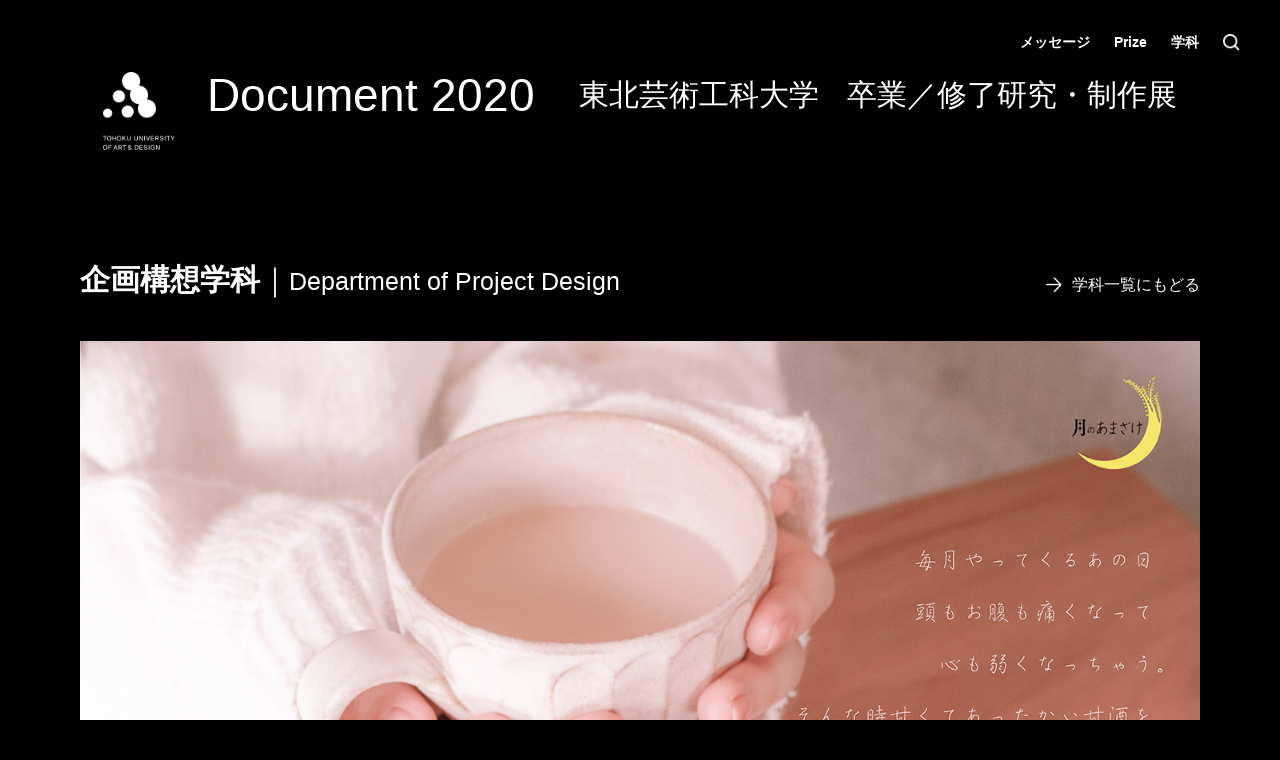

--- FILE ---
content_type: text/html; charset=UTF-8
request_url: https://www.tuad.ac.jp/g_document/works/2020/1056/
body_size: 20476
content:
<!DOCTYPE html>
<html lang="ja">
<!-- InstanceBegin template="/Templates/base.dwt" codeOutsideHTMLIsLocked="false" -->
<head>
<meta charset="utf-8">
<!-- InstanceBeginEditable name="doctitle" -->
<title>佐藤香織｜東北芸術工科大学　卒業／修了研究・制作展</title>
<!-- InstanceEndEditable -->
<meta name="Keywords" content="東北芸術工科大学,卒業／修了研究・制作展" />
<meta name="description" content="東北芸術工科大学　卒業／修了研究・制作展" />
<meta http-equiv="X-UA-Compatible" content="IE=edge"/>
<meta name="viewport" content="width=device-width, initial-scale=1"/>
<meta name="format-detection" content="telephone=no">
<meta name='robots' content='max-image-preview:large' />
	<style>img:is([sizes="auto" i], [sizes^="auto," i]) { contain-intrinsic-size: 3000px 1500px }</style>
	<link rel='stylesheet' id='slick_css-css' href='https://www.tuad.ac.jp/g_document/wp-content/themes/tuad_gdoc/js/slick/slick.css' type='text/css' media='all' />
<link rel='stylesheet' id='slick-theme_css-css' href='https://www.tuad.ac.jp/g_document/wp-content/themes/tuad_gdoc/js/slick/slick-theme.css' type='text/css' media='all' />
<link rel='stylesheet' id='wp-block-library-css' href='https://www.tuad.ac.jp/g_document/wp-includes/css/dist/block-library/style.min.css' type='text/css' media='all' />
<link rel='stylesheet' id='bpmidashi-bp-midashi-block-css' href='https://www.tuad.ac.jp/g_document/wp-content/plugins/bp-midashi/build/style-index.css' type='text/css' media='all' />
<link rel='stylesheet' id='bpslideshowchild-bp-slideshow-child-block-css' href='https://www.tuad.ac.jp/g_document/wp-content/plugins/bp-slideshow-child/build/style-index.css' type='text/css' media='all' />
<link rel='stylesheet' id='bpslideshow-bp-slideshow-block-css' href='https://www.tuad.ac.jp/g_document/wp-content/plugins/bp-slideshow/build/style-index.css' type='text/css' media='all' />
<link rel='stylesheet' id='tuadindexwrap-tuad-index-wrap-block-css' href='https://www.tuad.ac.jp/g_document/wp-content/plugins/tuad-index-wrap/build/style-index.css' type='text/css' media='all' />
<link rel='stylesheet' id='tuadnavchild-tuad-nav-child-block-css' href='https://www.tuad.ac.jp/g_document/wp-content/plugins/tuad-nav-child/build/style-index.css' type='text/css' media='all' />
<link rel='stylesheet' id='tuadnav-tuad-nav-block-css' href='https://www.tuad.ac.jp/g_document/wp-content/plugins/tuad-nav/build/style-index.css' type='text/css' media='all' />
<link rel='stylesheet' id='tuadshowcaseblock-tuad-show-case-block-block-css' href='https://www.tuad.ac.jp/g_document/wp-content/plugins/tuad-show-case-block/build/style-index.css' type='text/css' media='all' />
<link rel='stylesheet' id='tuadshowcaselist-tuad-show-case-list-block-css' href='https://www.tuad.ac.jp/g_document/wp-content/plugins/tuad-show-case-list/build/style-index.css' type='text/css' media='all' />
<style id='classic-theme-styles-inline-css' type='text/css'>
/*! This file is auto-generated */
.wp-block-button__link{color:#fff;background-color:#32373c;border-radius:9999px;box-shadow:none;text-decoration:none;padding:calc(.667em + 2px) calc(1.333em + 2px);font-size:1.125em}.wp-block-file__button{background:#32373c;color:#fff;text-decoration:none}
</style>
<style id='global-styles-inline-css' type='text/css'>
:root{--wp--preset--aspect-ratio--square: 1;--wp--preset--aspect-ratio--4-3: 4/3;--wp--preset--aspect-ratio--3-4: 3/4;--wp--preset--aspect-ratio--3-2: 3/2;--wp--preset--aspect-ratio--2-3: 2/3;--wp--preset--aspect-ratio--16-9: 16/9;--wp--preset--aspect-ratio--9-16: 9/16;--wp--preset--color--black: #000000;--wp--preset--color--cyan-bluish-gray: #abb8c3;--wp--preset--color--white: #ffffff;--wp--preset--color--pale-pink: #f78da7;--wp--preset--color--vivid-red: #cf2e2e;--wp--preset--color--luminous-vivid-orange: #ff6900;--wp--preset--color--luminous-vivid-amber: #fcb900;--wp--preset--color--light-green-cyan: #7bdcb5;--wp--preset--color--vivid-green-cyan: #00d084;--wp--preset--color--pale-cyan-blue: #8ed1fc;--wp--preset--color--vivid-cyan-blue: #0693e3;--wp--preset--color--vivid-purple: #9b51e0;--wp--preset--gradient--vivid-cyan-blue-to-vivid-purple: linear-gradient(135deg,rgba(6,147,227,1) 0%,rgb(155,81,224) 100%);--wp--preset--gradient--light-green-cyan-to-vivid-green-cyan: linear-gradient(135deg,rgb(122,220,180) 0%,rgb(0,208,130) 100%);--wp--preset--gradient--luminous-vivid-amber-to-luminous-vivid-orange: linear-gradient(135deg,rgba(252,185,0,1) 0%,rgba(255,105,0,1) 100%);--wp--preset--gradient--luminous-vivid-orange-to-vivid-red: linear-gradient(135deg,rgba(255,105,0,1) 0%,rgb(207,46,46) 100%);--wp--preset--gradient--very-light-gray-to-cyan-bluish-gray: linear-gradient(135deg,rgb(238,238,238) 0%,rgb(169,184,195) 100%);--wp--preset--gradient--cool-to-warm-spectrum: linear-gradient(135deg,rgb(74,234,220) 0%,rgb(151,120,209) 20%,rgb(207,42,186) 40%,rgb(238,44,130) 60%,rgb(251,105,98) 80%,rgb(254,248,76) 100%);--wp--preset--gradient--blush-light-purple: linear-gradient(135deg,rgb(255,206,236) 0%,rgb(152,150,240) 100%);--wp--preset--gradient--blush-bordeaux: linear-gradient(135deg,rgb(254,205,165) 0%,rgb(254,45,45) 50%,rgb(107,0,62) 100%);--wp--preset--gradient--luminous-dusk: linear-gradient(135deg,rgb(255,203,112) 0%,rgb(199,81,192) 50%,rgb(65,88,208) 100%);--wp--preset--gradient--pale-ocean: linear-gradient(135deg,rgb(255,245,203) 0%,rgb(182,227,212) 50%,rgb(51,167,181) 100%);--wp--preset--gradient--electric-grass: linear-gradient(135deg,rgb(202,248,128) 0%,rgb(113,206,126) 100%);--wp--preset--gradient--midnight: linear-gradient(135deg,rgb(2,3,129) 0%,rgb(40,116,252) 100%);--wp--preset--font-size--small: 13px;--wp--preset--font-size--medium: 20px;--wp--preset--font-size--large: 36px;--wp--preset--font-size--x-large: 42px;--wp--preset--spacing--20: 0.44rem;--wp--preset--spacing--30: 0.67rem;--wp--preset--spacing--40: 1rem;--wp--preset--spacing--50: 1.5rem;--wp--preset--spacing--60: 2.25rem;--wp--preset--spacing--70: 3.38rem;--wp--preset--spacing--80: 5.06rem;--wp--preset--shadow--natural: 6px 6px 9px rgba(0, 0, 0, 0.2);--wp--preset--shadow--deep: 12px 12px 50px rgba(0, 0, 0, 0.4);--wp--preset--shadow--sharp: 6px 6px 0px rgba(0, 0, 0, 0.2);--wp--preset--shadow--outlined: 6px 6px 0px -3px rgba(255, 255, 255, 1), 6px 6px rgba(0, 0, 0, 1);--wp--preset--shadow--crisp: 6px 6px 0px rgba(0, 0, 0, 1);}:where(.is-layout-flex){gap: 0.5em;}:where(.is-layout-grid){gap: 0.5em;}body .is-layout-flex{display: flex;}.is-layout-flex{flex-wrap: wrap;align-items: center;}.is-layout-flex > :is(*, div){margin: 0;}body .is-layout-grid{display: grid;}.is-layout-grid > :is(*, div){margin: 0;}:where(.wp-block-columns.is-layout-flex){gap: 2em;}:where(.wp-block-columns.is-layout-grid){gap: 2em;}:where(.wp-block-post-template.is-layout-flex){gap: 1.25em;}:where(.wp-block-post-template.is-layout-grid){gap: 1.25em;}.has-black-color{color: var(--wp--preset--color--black) !important;}.has-cyan-bluish-gray-color{color: var(--wp--preset--color--cyan-bluish-gray) !important;}.has-white-color{color: var(--wp--preset--color--white) !important;}.has-pale-pink-color{color: var(--wp--preset--color--pale-pink) !important;}.has-vivid-red-color{color: var(--wp--preset--color--vivid-red) !important;}.has-luminous-vivid-orange-color{color: var(--wp--preset--color--luminous-vivid-orange) !important;}.has-luminous-vivid-amber-color{color: var(--wp--preset--color--luminous-vivid-amber) !important;}.has-light-green-cyan-color{color: var(--wp--preset--color--light-green-cyan) !important;}.has-vivid-green-cyan-color{color: var(--wp--preset--color--vivid-green-cyan) !important;}.has-pale-cyan-blue-color{color: var(--wp--preset--color--pale-cyan-blue) !important;}.has-vivid-cyan-blue-color{color: var(--wp--preset--color--vivid-cyan-blue) !important;}.has-vivid-purple-color{color: var(--wp--preset--color--vivid-purple) !important;}.has-black-background-color{background-color: var(--wp--preset--color--black) !important;}.has-cyan-bluish-gray-background-color{background-color: var(--wp--preset--color--cyan-bluish-gray) !important;}.has-white-background-color{background-color: var(--wp--preset--color--white) !important;}.has-pale-pink-background-color{background-color: var(--wp--preset--color--pale-pink) !important;}.has-vivid-red-background-color{background-color: var(--wp--preset--color--vivid-red) !important;}.has-luminous-vivid-orange-background-color{background-color: var(--wp--preset--color--luminous-vivid-orange) !important;}.has-luminous-vivid-amber-background-color{background-color: var(--wp--preset--color--luminous-vivid-amber) !important;}.has-light-green-cyan-background-color{background-color: var(--wp--preset--color--light-green-cyan) !important;}.has-vivid-green-cyan-background-color{background-color: var(--wp--preset--color--vivid-green-cyan) !important;}.has-pale-cyan-blue-background-color{background-color: var(--wp--preset--color--pale-cyan-blue) !important;}.has-vivid-cyan-blue-background-color{background-color: var(--wp--preset--color--vivid-cyan-blue) !important;}.has-vivid-purple-background-color{background-color: var(--wp--preset--color--vivid-purple) !important;}.has-black-border-color{border-color: var(--wp--preset--color--black) !important;}.has-cyan-bluish-gray-border-color{border-color: var(--wp--preset--color--cyan-bluish-gray) !important;}.has-white-border-color{border-color: var(--wp--preset--color--white) !important;}.has-pale-pink-border-color{border-color: var(--wp--preset--color--pale-pink) !important;}.has-vivid-red-border-color{border-color: var(--wp--preset--color--vivid-red) !important;}.has-luminous-vivid-orange-border-color{border-color: var(--wp--preset--color--luminous-vivid-orange) !important;}.has-luminous-vivid-amber-border-color{border-color: var(--wp--preset--color--luminous-vivid-amber) !important;}.has-light-green-cyan-border-color{border-color: var(--wp--preset--color--light-green-cyan) !important;}.has-vivid-green-cyan-border-color{border-color: var(--wp--preset--color--vivid-green-cyan) !important;}.has-pale-cyan-blue-border-color{border-color: var(--wp--preset--color--pale-cyan-blue) !important;}.has-vivid-cyan-blue-border-color{border-color: var(--wp--preset--color--vivid-cyan-blue) !important;}.has-vivid-purple-border-color{border-color: var(--wp--preset--color--vivid-purple) !important;}.has-vivid-cyan-blue-to-vivid-purple-gradient-background{background: var(--wp--preset--gradient--vivid-cyan-blue-to-vivid-purple) !important;}.has-light-green-cyan-to-vivid-green-cyan-gradient-background{background: var(--wp--preset--gradient--light-green-cyan-to-vivid-green-cyan) !important;}.has-luminous-vivid-amber-to-luminous-vivid-orange-gradient-background{background: var(--wp--preset--gradient--luminous-vivid-amber-to-luminous-vivid-orange) !important;}.has-luminous-vivid-orange-to-vivid-red-gradient-background{background: var(--wp--preset--gradient--luminous-vivid-orange-to-vivid-red) !important;}.has-very-light-gray-to-cyan-bluish-gray-gradient-background{background: var(--wp--preset--gradient--very-light-gray-to-cyan-bluish-gray) !important;}.has-cool-to-warm-spectrum-gradient-background{background: var(--wp--preset--gradient--cool-to-warm-spectrum) !important;}.has-blush-light-purple-gradient-background{background: var(--wp--preset--gradient--blush-light-purple) !important;}.has-blush-bordeaux-gradient-background{background: var(--wp--preset--gradient--blush-bordeaux) !important;}.has-luminous-dusk-gradient-background{background: var(--wp--preset--gradient--luminous-dusk) !important;}.has-pale-ocean-gradient-background{background: var(--wp--preset--gradient--pale-ocean) !important;}.has-electric-grass-gradient-background{background: var(--wp--preset--gradient--electric-grass) !important;}.has-midnight-gradient-background{background: var(--wp--preset--gradient--midnight) !important;}.has-small-font-size{font-size: var(--wp--preset--font-size--small) !important;}.has-medium-font-size{font-size: var(--wp--preset--font-size--medium) !important;}.has-large-font-size{font-size: var(--wp--preset--font-size--large) !important;}.has-x-large-font-size{font-size: var(--wp--preset--font-size--x-large) !important;}
:where(.wp-block-post-template.is-layout-flex){gap: 1.25em;}:where(.wp-block-post-template.is-layout-grid){gap: 1.25em;}
:where(.wp-block-columns.is-layout-flex){gap: 2em;}:where(.wp-block-columns.is-layout-grid){gap: 2em;}
:root :where(.wp-block-pullquote){font-size: 1.5em;line-height: 1.6;}
</style>
<link rel="https://api.w.org/" href="https://www.tuad.ac.jp/g_document/wp-json/" /><link rel="alternate" title="JSON" type="application/json" href="https://www.tuad.ac.jp/g_document/wp-json/wp/v2/works/1056" /><link rel="canonical" href="https://www.tuad.ac.jp/g_document/works/2020/1056/" />
<link rel="stylesheet" href="https://www.tuad.ac.jp/g_document/wp-content/themes/tuad_gdoc/css/common.css" media="all" />
<link rel="stylesheet" href="https://www.tuad.ac.jp/g_document/wp-content/themes/tuad_gdoc/css/contents.css" media="all" />
<link rel="stylesheet" href="https://www.tuad.ac.jp/g_document/wp-content/themes/tuad_gdoc/css/print.css" media="print" />
<script src="https://www.tuad.ac.jp/g_document/wp-content/themes/tuad_gdoc/js/jquery.js"></script>
<script src="https://www.tuad.ac.jp/g_document/wp-content/themes/tuad_gdoc/js/ofi.min.js"></script>
<!-- InstanceBeginEditable name="head" -->
<!-- InstanceEndEditable -->
<script src="https://www.tuad.ac.jp/g_document/wp-content/themes/tuad_gdoc/js/common.js"></script>
<!-- InstanceParam name="id" type="text" value="home" -->
<!-- InstanceParam name="class" type="text" value="top" -->
<!-- Global site tag (gtag.js) - Google Analytics -->
<script async src="https://www.googletagmanager.com/gtag/js?id=G-1QHTRC1E0S"></script>
<script>
 window.dataLayer = window.dataLayer || [];
 function gtag(){dataLayer.push(arguments);}
 gtag('js', new Date());

 gtag('config', 'G-1QHTRC1E0S');
</script>

</head>

<body id="page" class="top">
<!-- layout -->
<div id="layout">

<!-- page-header -->
<header id="page-header">
<div class="inner">
<p class="logo"><a href="https://www.tuad.ac.jp/g_document/"><img src="https://www.tuad.ac.jp/g_document/wp-content/themes/tuad_gdoc/images/header_logo.png" alt="東北芸術工科大学"/></a></p>
<h1><!-- InstanceBeginEditable name="title" --><a href="https://www.tuad.ac.jp/g_document/y2020/">Document 2020</a><!-- InstanceEndEditable --></h1>
<p class="name">東北芸術工科大学 <span>卒業／修了研究・制作展</span></p>
</div>
</header>
<!-- page-header -->


<!-- menu -->
<p id="menu"><span>menu</span></p>
<!-- menu -->
<!-- global-nav -->
<nav id="global-nav">
<ul class="gnav">
<li><a href="https://www.tuad.ac.jp/g_document/y2020/message/">メッセージ</a></li>
<li><a href="https://www.tuad.ac.jp/g_document/y2020/prize/">Prize</a></li>
<li><a class="department">学科</a></li>
</ul>
<ul class="gnav2">
<li class="close"><img src="https://www.tuad.ac.jp/g_document/wp-content/themes/tuad_gdoc/images/close.png" alt="close"/></li>
<li><a href="https://www.tuad.ac.jp/g_document/y2020/a/">文化財保存修復</a></li>
<li><a href="https://www.tuad.ac.jp/g_document/y2020/b/">歴史遺産</a></li>
<li><a href="https://www.tuad.ac.jp/g_document/y2020/c/">日本画</a></li>
<li><a href="https://www.tuad.ac.jp/g_document/y2020/d/">洋画</a></li>
<li><a href="https://www.tuad.ac.jp/g_document/y2020/e/">版画</a></li>
<li><a href="https://www.tuad.ac.jp/g_document/y2020/f/">彫刻</a></li>
<li><a href="https://www.tuad.ac.jp/g_document/y2020/g/">工芸</a></li>
<li><a href="https://www.tuad.ac.jp/g_document/y2020/h/">テキスタイル</a></li>
<li><a href="https://www.tuad.ac.jp/g_document/y2020/i/">総合美術</a></li>
<li><a href="https://www.tuad.ac.jp/g_document/y2020/p/">文芸</a></li>
<li><a href="https://www.tuad.ac.jp/g_document/y2020/j/">プロダクトデザイン</a></li>
<li><a href="https://www.tuad.ac.jp/g_document/y2020/k/">建築・環境デザイン</a></li>
<li><a href="https://www.tuad.ac.jp/g_document/y2020/l/">グラフィックデザイン</a></li>
<li><a href="https://www.tuad.ac.jp/g_document/y2020/m/">映像</a></li>
<li><a href="https://www.tuad.ac.jp/g_document/y2020/n/">企画構想</a></li>
<li><a href="https://www.tuad.ac.jp/g_document/y2020/q/">コミュニティデザイン</a></li>
<li><a href="https://www.tuad.ac.jp/g_document/y2020/o/">大学院</a></li>
<li><a href="https://www.tuad.ac.jp/g_document/y2020/r/">こども芸大</a></li>
</ul>
<p class="search"><a href="https://www.tuad.ac.jp/g_document/y2020/search/"><img src="https://www.tuad.ac.jp/g_document/wp-content/themes/tuad_gdoc/images/search.png"/></a></p>
</nav>
<!-- global-nav -->
<!-- contents -->
<section id="contents">
<!-- InstanceBeginEditable name="contents" --><!-- wrap -->
<div class="wrap detail">
<div class="back-txt-area">
<p class="back-txt course"><a href="https://www.tuad.ac.jp/g_document/works/2020/1056/">学科一覧にもどる</a></p>
</div>
<h2 class="page-title">企画構想学科<span>Department of Project Design</span></h2>
<!-- img-box -->
<div class="img-box">
<p><img decoding="async" src="https://www.tuad.ac.jp/g_document/wp-content/uploads/2021/02/N16.jpg" /></p>
</div>
<!-- img-box -->
<!-- detail-txt -->
<div class="detail-txt">
<p>佐藤香織｜月のあまざけ<br>山形県出身<br>山下英一ゼミ</p><p>生理に悩む女性はとても多い。しかし世間では「生理＝タブー」の認識は依然としてあり、自分では抑えられないイライラや不安を抱えてはいるが、表に出せる人は少ない。そんな生理に苦しむ女性の気持ちに寄り添うことを目的に、生理の不安や悩みを抱えたら温かく自然の甘さの甘酒を飲んでホッと一息ついて気持ちを和らげることを提案し、さらに河北町にある矢ノ目糀屋様と協力し「月のあまざけ」を新開発・販売を行った。</p>

</div>
<!-- detail-txt -->
</div>
<!-- wrap -->
<!-- InstanceEndEditable -->
</section>
<!-- contents -->

<!-- page-footer -->
<footer id="page-footer">
<p id="page-top"><a href="#layout"><img src="https://www.tuad.ac.jp/g_document/wp-content/themes/tuad_gdoc/images/pagetop.png" /></a></p>
<div class="inner">

<!-- footer-nav -->
<nav id="footer-nav">
<ul class="fnav">
<li><a href="https://www.tuad.ac.jp/g_document/y2020/message/">メッセージ</a></li>
<li><a href="https://www.tuad.ac.jp/g_document/y2020/prize/">Prize</a></li>
<li><a class="department">学科</a></li>
<li><a href="https://www.tuad.ac.jp/g_document/y2020/search/"><img src="https://www.tuad.ac.jp/g_document/wp-content/themes/tuad_gdoc/images/search.png"/></a></li>
</ul>
</nav>
<!-- footer-nav -->
<!-- InstanceBeginEditable name="etc2" -->
<!-- InstanceEndEditable -->

<p class="logo"><img src="https://www.tuad.ac.jp/g_document/wp-content/themes/tuad_gdoc/images/footer_logo.png" alt="東北芸術工科大学"/></p>
<p class="title"><!-- InstanceBeginEditable name="title_footer" -->Document 2020<!-- InstanceEndEditable --></p>
<p class="name">東北芸術工科大学 <span>卒業／修了研究・制作展</span></p>
</div>
<p class="address">東北芸術工科大学　〒990-9530　山形県山形市上桜田3-4-5　<br class="sp">TEL：023-627-2000(代表)　FAX：023-627-2185</p>
</footer>
<!-- page-footer -->


</div>
<!-- layout -->
<script type="text/javascript" src="https://www.tuad.ac.jp/g_document/wp-content/themes/tuad_gdoc/js/slick/slick.min.js" id="slick_js-js"></script>
<script type="text/javascript" id="slick_js-js-after">
/* <![CDATA[ */
                $(function() {
                    $('.works-slider').slick({
                        infinite: true,
                        dots: true,
                        arrows: false,
                        slidesToShow: 1,
                        centerMode: true,
                        autoplay: true,
                        autoplaySpeed: 6000,
                        centerPadding: '0px',
                        customPaging: function(slick,index) {
                        var targetImage = slick.$slides.eq(index).find('img').attr('src');
                        return '<p><img src=" ' + targetImage + ' "/></p>';
                        }
                    });
                });
/* ]]> */
</script>
</body>
<!-- InstanceEnd --></html>



--- FILE ---
content_type: text/css
request_url: https://www.tuad.ac.jp/g_document/wp-content/plugins/bp-midashi/build/style-index.css
body_size: 288
content:
/**
 * The following styles get applied both on the front of your site
 * and in the editor.
 *
 * Replace them with your own styles or remove the file completely.
 */
.wp-block-bpmidashi-bp-midashi {
  padding: 2px;
  border: 1px solid #000;
}

/*# sourceMappingURL=style-index.css.map*/

--- FILE ---
content_type: text/css
request_url: https://www.tuad.ac.jp/g_document/wp-content/plugins/bp-slideshow-child/build/style-index.css
body_size: 779
content:
/**
 * The following styles get applied both on the front of your site
 * and in the editor.
 *
 * Replace them with your own styles or remove the file completely.
 */
.wp-block-bpslideshowchild-bp-slideshow-child .bp-slideshow-child {
  display: flex;
}
.wp-block-bpslideshowchild-bp-slideshow-child .bp-slideshow-child > .image {
  flex-grow: 1;
  flex-basis: 140px;
  padding: 10px 20px;
}
.wp-block-bpslideshowchild-bp-slideshow-child .bp-slideshow-child > .image img {
  max-width: 100px;
  max-height: 100px;
}
.wp-block-bpslideshowchild-bp-slideshow-child .bp-slideshow-child > .text {
  flex-grow: 2;
  padding: 10px;
}
.wp-block-bpslideshowchild-bp-slideshow-child .bp-slideshow-child > .text .input-control {
  width: 100%;
}

/*# sourceMappingURL=style-index.css.map*/

--- FILE ---
content_type: text/css
request_url: https://www.tuad.ac.jp/g_document/wp-content/plugins/bp-slideshow/build/style-index.css
body_size: 433
content:
/**
 * The following styles get applied both on the front of your site
 * and in the editor.
 *
 * Replace them with your own styles or remove the file completely.
 */
.wp-block-bpslideshow-bp-slideshow {
  border: 1px dotted #f00;
  padding: 5px 5px 20px;
}
.wp-block-bpslideshow-bp-slideshow .notice {
  margin: 0 0 10px 0;
}
.wp-block-bpslideshow-bp-slideshow .wp-block {
  margin: 0;
}

/*# sourceMappingURL=style-index.css.map*/

--- FILE ---
content_type: text/css
request_url: https://www.tuad.ac.jp/g_document/wp-content/plugins/tuad-index-wrap/build/style-index.css
body_size: 281
content:
/**
 * The following styles get applied both on the front of your site
 * and in the editor.
 *
 * Replace them with your own styles or remove the file completely.
 */
.wp-block-tuadindexwrap-tuad-index-wrap {
  border: 1px solid #000;
}

/*# sourceMappingURL=style-index.css.map*/

--- FILE ---
content_type: text/css
request_url: https://www.tuad.ac.jp/g_document/wp-content/plugins/tuad-show-case-list/build/style-index.css
body_size: 60
content:
.wp-block-tuadshowcaselist-tuad-show-case-list{padding:5px}


--- FILE ---
content_type: text/css
request_url: https://www.tuad.ac.jp/g_document/wp-content/themes/tuad_gdoc/css/common.css
body_size: 16109
content:
@charset "UTF-8";
/*

media
768〜
1024〜
1280〜

*/
/* 変数インポート
--------------------------------------------------------------------------------- */
/* 共通
--------------------------------------------------------------------------------- */
html {
  -webkit-text-size-adjust: none;
  height: 100%;
}

@font-face {
  font-family: "YuGothic M";
  src: local("Yu Gothic Medium");
}
body {
  height: 100%;
  padding: 0px;
  margin: 0px;
  font-family: "游ゴシック", YuGothic, "YuGothic M", "ヒラギノ角ゴ ProN W3", "Hiragino Kaku Gothic ProN", "ＭＳ ゴシック", "MS Gothic", "メイリオ", Meiryo, "Helvetica Neue", Helvetica, Arial, sans-serif;
  text-align: center;
  font-size: 100%;
  line-height: 2em;
  font-weight: 500;
  background-color: #000;
  color: #FFF;
}
body#message {
  background-color: #FFF;
}

/* HTML5 elements */
section, nav, article, aside, hgroup, header, footer, figure, figcaption, summary {
  display: block;
  padding: 0px;
  margin: 0px;
}

h1, h2, h3, h4, h5, h6, p, ul, ol, dl {
  margin-top: 0px;
  margin-bottom: 0px;
}

a img {
  border: none;
}

area,
img {
  border: none;
  outline: none;
}

img {
  vertical-align: bottom;
}

p, li, dt, dd, th, td, h5, h6 {
  font-size: 14px;
  line-height: 25px;
}

p, ul, ol, dl, table {
  margin: 0px 0px 25px 0px;
}

ul ul, ul ol, ol ul, ol ol {
  margin-bottom: 0px;
}

th p, td p, td li, li li, td td, li td, li th {
  font-size: 100%;
  margin: 0px;
}

a {
  transition: all .2s;
  outline: none;
  color: #FFF;
}
a img {
  transition: all .2s;
}
a:hover {
  color: #CCC;
}
a:hover img {
  opacity: 0.6;
}

.palt {
  font-feature-settings: "palt";
}

/* layout
--------------------------------------------------------------------------------- */
#layout {
  min-width: 320px;
  padding-bottom: 195px;
  min-height: 100%;
  position: relative;
  box-sizing: border-box;
  overflow: hidden;
}

/* page-header
--------------------------------------------------------------------------------- */
#page-header {
  background-color: #000;
  color: #FFF;
  height: 157px;
  width: 100%;
  position: relative;
  z-index: 10;
  position: absolute;
  top: 0px;
  left: 0px;
}
#page-header .inner {
  width: 315px;
  position: absolute;
  left: 30px;
  bottom: 20px;
  transition: all .2s;
}
#page-header .logo {
  width: 50px;
  margin: 0px 10px 0px 0px;
  float: left;
}
#page-header h1 {
  font-family: "Hiragino Kaku Gothic ProN", "ヒラギノ角ゴ ProN W3", "Hiragino Sans", "メイリオ", Meiryo, "ＭＳ Ｐゴシック", "MS PGothic", Arial, Helvetica, sans-serif;
  font-weight: normal;
  font-size: 31px;
  line-height: 36px;
  text-align: left;
  white-space: nowrap;
  margin: 0px 0px 6px 0px;
}
#home #page-header h1 {
  font-size: 47px;
  margin: -6px 0px 12px 0px;
}
#page-header h1 a {
  text-decoration: none;
}
#page-header .name {
  margin: 0px;
  font-size: 13px;
  line-height: 13px;
  text-align: left;
  white-space: nowrap;
}
#page-header.fix {
  position: fixed;
  height: 60px;
}
#page-header.fix .inner {
  transform: translateX(-40px) scale(0.75);
  bottom: 0px;
}
#page-header.fix .inner h1 {
  margin-top: -4px;
}
#home #page-header.fix .inner h1 {
  margin-bottom: 8px;
}
#page-header.fix .inner .logo {
  margin-right: 30px;
}

#menu {
  width: 60px;
  height: 60px;
  position: fixed;
  right: 0px;
  top: 0px;
  cursor: pointer;
  margin: 0px;
  z-index: 300;
  background-color: #FFF;
}
#menu::before, #menu::after,
#menu span {
  position: absolute;
  left: 17px;
  width: 26px;
  height: 2px;
  background-color: #000;
  text-indent: -9999px;
  display: inline-block;
  transition: all .4s;
  box-sizing: border-box;
}
#menu span {
  top: 29px;
}
#menu::before {
  content: "";
  top: 18px;
}
#menu::after {
  content: "";
  bottom: 18px;
}
#menu.on::before {
  -webkit-transform: translateY(11px) rotate(-45deg);
  transform: translateY(11px) rotate(-45deg);
}
#menu.on span {
  height: 0px;
}
#menu.on::after {
  -webkit-transform: translateY(-11px) rotate(45deg);
  transform: translateY(-11px) rotate(45deg);
}

/* global-nav
--------------------------------------------------------------------------------- */
#global-nav {
  height: 100vh;
  width: 0px;
  background-color: #FFF;
  position: fixed;
  top: 0px;
  right: 0px;
  overflow-y: scroll;
  z-index: 20;
  transition: all .2s;
}
#global-nav.on {
  width: 100%;
}
#global-nav .gnav {
  width: 200px;
  margin: 40px auto 30px auto;
  padding: 0px;
  list-style-type: none;
  text-align: center;
  border-style: solid;
  border-color: #707070;
  border-width: 0px 0px 1px 0px;
  border-radius: 0px;
}
#global-nav .gnav li {
  margin: 0px 0px 26px 0px;
  padding: 0px;
  font-family: "Hiragino Kaku Gothic ProN", "ヒラギノ角ゴ ProN W3", "Hiragino Sans", "メイリオ", Meiryo, "ＭＳ Ｐゴシック", "MS PGothic", Arial, Helvetica, sans-serif;
  font-size: 15px;
  line-height: 20px;
  font-weight: bold;
}
#global-nav .gnav li a {
  text-decoration: none;
  color: #000;
  display: block;
  padding: 2px 0px;
}
#global-nav .gnav li a:hover {
  background-color: #E5E2E2;
}
#global-nav .gnav li a.department:hover {
  background-color: transparent;
}
#global-nav .gnav2 {
  width: 200px;
  margin: 0px auto 30px auto;
  padding: 0px 0px 14px 0px;
  list-style-type: none;
  text-align: center;
  border-style: solid;
  border-color: #707070;
  border-width: 0px 0px 1px 0px;
  border-radius: 0px;
}
#global-nav .gnav2 li {
  margin: 0px 0px 16px 0px;
  padding: 0px;
  font-family: "Hiragino Kaku Gothic ProN", "ヒラギノ角ゴ ProN W3", "Hiragino Sans", "メイリオ", Meiryo, "ＭＳ Ｐゴシック", "MS PGothic", Arial, Helvetica, sans-serif;
  font-size: 15px;
  line-height: 20px;
}
#global-nav .gnav2 li.close {
  display: none;
}
#global-nav .gnav2 li a {
  text-decoration: none;
  color: #000;
  display: block;
  padding: 2px 0px;
}
#global-nav .gnav2 li a:hover {
  background-color: #E5E2E2;
}
#global-nav .search {
  width: 17px;
  margin: 0px auto 60px auto;
}

/* page-footer
--------------------------------------------------------------------------------- */
#page-footer {
  position: absolute;
  width: 100%;
  bottom: 0px;
  color: #000;
  overflow: hidden;
  background-color: #ACA89B;
  padding: 45px 0px;
}
#page-footer .inner {
  width: 315px;
  margin: 0px auto;
}
#page-footer .logo {
  width: 50px;
  margin: 0px 10px 0px 0px;
  float: left;
}
#page-footer .title {
  font-family: "Hiragino Kaku Gothic ProN", "ヒラギノ角ゴ ProN W3", "Hiragino Sans", "メイリオ", Meiryo, "ＭＳ Ｐゴシック", "MS PGothic", Arial, Helvetica, sans-serif;
  font-weight: normal;
  font-size: 30px;
  line-height: 36px;
  text-align: left;
  white-space: nowrap;
  margin: 0px 0px 6px 0px;
}
#home #page-footer .title {
  font-size: 47px;
}
#page-footer .name {
  margin: 0px;
  font-size: 13px;
  line-height: 13px;
  text-align: left;
  white-space: nowrap;
}
#page-footer .address {
  font-size: 10px;
  line-height: 15px;
  clear: both;
  margin: 20px 0px 0px 0px;
}

#footer-nav {
  display: none;
}

#page-top {
  width: 33px;
  margin: 0px;
  position: fixed;
  right: 25px;
  bottom: 190px;
  opacity: 0;
  transition: all .2s;
}
#page-top.on {
  opacity: 1;
  display: block;
}

/* media
--------------------------------------------------------------------------------- */
/*
--------------------------------------------------------------------------------- 768 */
@media all and (min-width: 768px) {
  a[href^="tel:"] {
    pointer-events: none;
    text-decoration: none;
  }

  /* layout
  --------------------------------------------------------------------------------- */
  #layout {
    padding-bottom: 217px;
  }

  /* page-header
  --------------------------------------------------------------------------------- */
  #page-header {
    height: 100px;
    width: 100%;
    position: fixed;
    top: auto;
    left: auto;
  }
  #page-header .inner {
    width: 480px;
    position: relative;
    left: auto;
    bottom: auto;
    margin: 18px auto 0px auto;
  }
  #page-header .logo {
    width: 60px;
    margin: 0px 30px 0px 0px;
  }
  #page-header h1 {
    font-size: 36px;
    line-height: 40px;
    margin: 0px 0px 6px 0px;
    text-align: center;
    letter-spacing: 0.04em;
    width: 308px;
    padding-left: 90px;
  }
  #home #page-header h1 {
    font-size: 36px;
    margin: 0px 0px 6px 0px;
  }
  #page-header .name {
    margin: 0px;
    font-size: 16px;
    line-height: 16px;
  }
  #page-header.fix {
    position: fixed;
    height: 100px;
  }
  #page-header.fix .inner {
    transform: translateX(0px) scale(1);
    bottom: auto;
  }
  #page-header.fix .inner h1 {
    margin-top: 0px;
  }
  #home #page-header.fix .inner h1 {
    margin-bottom: 6px;
  }
  #page-header.fix .inner .logo {
    margin-right: 30px;
  }

  /* global-nav
  --------------------------------------------------------------------------------- */
  #global-nav.on {
    width: 375px;
  }

  /* page-footer
  --------------------------------------------------------------------------------- */
  #page-footer {
    padding: 45px 0px;
  }
  #page-footer .inner {
    width: 480px;
    margin: 0px auto 0px auto;
  }
  #page-footer .logo {
    width: 60px;
    margin: 0px 30px 0px 0px;
  }
  #page-footer .title {
    font-size: 36px;
    line-height: 40px;
    margin: 0px 0px 6px 0px;
    text-align: center;
    letter-spacing: 0.04em;
    width: 308px;
    padding-left: 90px;
  }
  #home #page-footer .title {
    font-size: 36px;
    margin: 0px 0px 6px 0px;
  }
  #page-footer .name {
    margin: 0px;
    font-size: 16px;
    line-height: 16px;
  }
  #page-footer .address {
    font-size: 12px;
    line-height: 15px;
    margin: 30px 0px 20px 0px;
    white-space: nowrap;
  }

  #page-top {
    bottom: 220px;
  }
}
/*
--------------------------------------------------------------------------------- 1024 */
/*
--------------------------------------------------------------------------------- 1280 */
@media all and (min-width: 1280px) {
  p, li, dt, dd, th, td, h5, h6 {
    font-size: 20px;
    line-height: 40px;
  }

  /* layout
  --------------------------------------------------------------------------------- */
  #layout {
    padding-bottom: 384px;
  }

  /* page-header
  --------------------------------------------------------------------------------- */
  #page-header {
    height: 200px;
    position: absolute;
  }
  #page-header .inner {
    width: auto;
    position: relative;
    left: auto;
    bottom: auto;
    text-align: center;
    margin-top: 60px;
  }
  #page-header .logo {
    width: 72px;
    margin: 12px 28px 0px 0px;
    float: none;
    display: inline-block;
    vertical-align: top;
  }
  #page-header h1 {
    font-size: 46px;
    line-height: 50px;
    margin: 10px 40px 0px 0px;
    display: inline-block;
    vertical-align: top;
    width: auto;
    letter-spacing: 0;
    padding: 0px;
  }
  #home #page-header h1 {
    font-size: 46px;
    margin: 10px 40px 0px 0px;
  }
  #page-header .name {
    font-size: 30px;
    line-height: 50px;
    margin: 10px 0px 0px 0px;
    display: inline-block;
    vertical-align: top;
  }
  #page-header .name span {
    margin-left: 20px;
  }
  #page-header.fix {
    position: fixed;
    height: 200px;
    top: -97px;
  }
  #page-header.fix .inner {
    transform: translateX(0px) scale(1);
    bottom: auto;
  }
  #page-header.fix .inner h1 {
    margin: 60px 0px 0px 0px;
    font-size: 36px;
  }
  #home #page-header.fix .inner h1 {
    margin: 60px 0px 0px 0px;
  }
  #page-header.fix .inner .logo {
    margin: 56px 20px 0px 0px;
    width: 60px;
  }
  #page-header.fix .inner .name {
    display: none;
  }

  #menu {
    display: none;
  }

  /* global-nav
  --------------------------------------------------------------------------------- */
  #global-nav {
    height: auto;
    width: auto;
    display: block;
    background-color: transparent;
    position: fixed;
    top: 26px;
    right: 40px;
    background-image: none;
    overflow-y: hidden;
    text-align: right;
  }
  #global-nav .gnav {
    width: 250px;
    margin: 0px 0px 0px 0px;
    text-align: right;
    border: none;
    display: inline-block;
  }
  #global-nav .gnav li {
    margin: 0px 0px 0px 20px;
    font-size: 14px;
    line-height: 20px;
    display: inline-block;
  }
  #global-nav .gnav li a {
    color: #FFF;
  }
  #global-nav .gnav li a.department {
    cursor: pointer;
  }
  #global-nav .gnav li a:hover {
    background-color: transparent;
  }
  #global-nav .gnav2 {
    position: fixed;
    background-color: #FFF;
    width: 0px;
    right: 0px;
    top: 80px;
    padding: 40px 0px;
    transition: all .2s;
    border: none;
  }
  #global-nav .gnav2 li {
    font-size: 14px;
    line-height: 20px;
    margin-bottom: 6px;
    margin-left: 30px;
    margin-right: 30px;
    white-space: nowrap;
  }
  #global-nav .gnav2 li.close {
    width: 15px;
    height: 15px;
    line-height: 15px;
    display: block;
    position: absolute;
    left: 14px;
    top: 14px;
    padding: 0px;
    margin: 0px;
    cursor: pointer;
    vertical-align: top;
  }
  #global-nav .gnav2.on {
    width: 238px;
  }
  #global-nav .gnav2.scroll {
    overflow-y: scroll;
    -ms-overflow-style: none;
    scrollbar-width: none;
  }
  #global-nav .gnav2.scroll::-webkit-scrollbar {
    display: none;
  }
  #global-nav .search {
    margin: 0px 0px 0px 20px;
    font-size: 14px;
    line-height: 20px;
    display: inline-block;
    background-image: url(../images/search_w.png);
    background-position: center center;
    background-size: 17px auto;
    background-repeat: no-repeat;
  }
  #global-nav .search img {
    visibility: hidden;
  }

  /* page-footer
  --------------------------------------------------------------------------------- */
  #page-footer {
    padding: 140px 0px 130px 0px;
  }
  #page-footer .inner {
    width: auto;
    text-align: center;
  }
  #page-footer .logo {
    width: 90px;
    margin: 0px 30px 0px 0px;
    float: none;
    display: inline-block;
    vertical-align: top;
  }
  #page-footer .title {
    font-size: 46px;
    line-height: 50px;
    margin: 10px 40px 0px 0px;
    display: inline-block;
    vertical-align: top;
    width: auto;
    letter-spacing: 0;
    padding: 0px;
  }
  #home #page-footer .title {
    font-size: 46px;
    margin: 10px 40px 0px 0px;
  }
  #page-footer .name {
    font-size: 30px;
    line-height: 50px;
    margin: 10px 0px 0px 0px;
    display: inline-block;
    vertical-align: top;
  }
  #page-footer .name span {
    margin-left: 20px;
  }
  #page-footer .address {
    display: block;
    position: relative;
    margin: -20px 0px 0px 20px;
    font-size: 18px;
  }
  #home #page-footer .address {
    margin-left: 150px;
  }

  #footer-nav {
    display: block;
    position: absolute;
    text-align: center;
    width: 100%;
    top: 50px;
  }
  #footer-nav .fnav {
    margin: 0px;
    padding: 0px;
    list-style-type: none;
  }
  #footer-nav .fnav li {
    margin: 0px 10px;
    padding: 0px;
    display: inline-block;
    font-size: 14px;
    line-height: 20px;
    font-weight: bold;
  }
  #footer-nav .fnav li a {
    color: #000;
    text-decoration: none;
  }
  #footer-nav .fnav li a img {
    width: 17px;
  }
  #footer-nav .fnav li a.department {
    cursor: pointer;
  }

  #page-top {
    right: 20px;
    bottom: 60px;
  }
}


--- FILE ---
content_type: text/css
request_url: https://www.tuad.ac.jp/g_document/wp-content/themes/tuad_gdoc/css/contents.css
body_size: 19584
content:
@charset "UTF-8";
/*

media
768〜
1024〜
1280〜

*/
/* 変数インポート
--------------------------------------------------------------------------------- */
/* コンテンツ
--------------------------------------------------------------------------------- */
#contents {
  text-align: left;
  padding-top: 157px;
  padding-bottom: 50px;
  position: relative;
}
#contents .wrap {
  padding: 0px 30px;
  margin: 0px auto;
  max-width: 1760px;
}
#contents .wrap.detail {
  max-width: 1400px;
}
#message #contents {
  color: #000;
}

/* ホーム
--------------------------------------------------------------------------------- */
#slide {
  background-color: #E8E8E8;
  position: relative;
  margin-bottom: 50px;
}

.slider {
  margin: 0px;
  padding: 0px;
  list-style-type: none;
}
.slider li {
  position: relative;
  height: auto;
  margin-bottom: 0px;
  background-color: #000;
}
.slider li::before {
  content: '';
  display: block;
  padding-top: 400px;
}
.slider li .img {
  display: block;
  position: absolute;
  bottom: 0;
  left: 0;
  right: 0;
  top: 0;
  margin: 0px;
  overflow: hidden;
  margin: 0px;
}
.slider li .img img {
  width: 100%;
  height: 100%;
  max-width: none;
  object-fit: cover;
  object-position: 50% 50%;
  /* 他のブラウザ用(＝通常の指定) */
  font-family: "object-fit: cover; object-position: 50% 50%;";
}
.slider li a:hover img {
  opacity: 1;
}
.slider li.videos::before {
  display: none;
}
.slider li .video_wrapper {
  position: relative;
  width: 100%;
  height: 400px;
  margin: 0px;
  background-color: #fff;
}
.slider li .video_wrapper video {
  object-fit: cover;
  width: 100%;
  height: 100%;
  vertical-align: bottom;
}

#home-index ul {
  margin: 0px 0px 0px 0px;
  padding: 0px;
  list-style-type: none;
}
#home-index ul li {
  font-family: "Hiragino Kaku Gothic ProN", "ヒラギノ角ゴ ProN W3", "Hiragino Sans", "メイリオ", Meiryo, "ＭＳ Ｐゴシック", "MS PGothic", Arial, Helvetica, sans-serif;
  margin: 0px 0px 10px 0px;
  padding: 0px;
  text-align: center;
  font-size: 20px;
  line-height: 40px;
  font-weight: bold;
}
#home-index ul li a {
  text-decoration: none;
}

/* 年度別トップ
--------------------------------------------------------------------------------- */
#index-nav {
  display: none;
}

#index {
  overflow: hidden;
}

.page-title {
  font-family: "Hiragino Kaku Gothic ProN", "ヒラギノ角ゴ ProN W3", "Hiragino Sans", "メイリオ", Meiryo, "ＭＳ Ｐゴシック", "MS PGothic", Arial, Helvetica, sans-serif;
  font-size: 15px;
  line-height: 20px;
  margin-bottom: 10px;
  margin-top: 30px;
  font-weight: bold;
}
.page-title span {
  font-family: "游ゴシック", YuGothic, "YuGothic M", "ヒラギノ角ゴ ProN W3", "Hiragino Kaku Gothic ProN", "ＭＳ ゴシック", "MS Gothic", "メイリオ", Meiryo, "Helvetica Neue", Helvetica, Arial, sans-serif;
  font-weight: 500;
  display: block;
  font-size: 13px;
  line-height: 18px;
  margin-top: 4px;
}
.page-title a {
  text-decoration: none;
  background-image: url(../images/arrow_001.png);
  background-position: right center;
  background-size: 6px auto;
  background-repeat: no-repeat;
  display: inline-block;
  padding-right: 16px;
  text-align: left;
}
.page-title.message {
  position: absolute;
  top: 187px;
  margin: 0px;
}

.index-slider-wrap {
  overflow: hidden;
  margin-bottom: 10px;
}
.index-slider-wrap .slick-track {
  margin: 0px !important;
}

.index-slider {
  margin: 0px;
  padding: 0px;
  list-style-type: none;
  width: 798px;
}
.index-slider li {
  position: relative;
  height: auto;
  margin-bottom: 0px;
  margin-right: 1px;
  background-color: #000;
}
.index-slider li::before {
  content: '';
  display: block;
  padding-top: 68.9393939394%;
}
.index-slider li .img {
  display: block;
  position: absolute;
  bottom: 0;
  left: 0;
  right: 0;
  top: 0;
  margin: 0px;
  overflow: hidden;
  margin: 0px;
}
.index-slider li .img img {
  width: 100%;
  height: 100%;
  max-width: none;
  object-fit: cover;
  object-position: 50% 50%;
  /* 他のブラウザ用(＝通常の指定) */
  font-family: "object-fit: cover; object-position: 50% 50%;";
}

.index-slider-scroll {
  margin: 0px;
  padding: 0px;
  list-style-type: none;
  font-size: 0;
  letter-spacing: 0;
  white-space: nowrap;
  overflow: scroll;
  -webkit-overflow-scrolling: touch;
  -ms-overflow-style: none;
  /* IE, Edge 対応 */
  scrollbar-width: none;
  /* Firefox 対応 */
}
.index-slider-scroll::-webkit-scrollbar {
  display: none;
}
.index-slider-scroll li {
  position: relative;
  height: auto;
  margin-bottom: 10px;
  background-color: #000;
  width: 142px;
  display: inline-block;
  vertical-align: bottom;
  overflow: hidden;
}
.index-slider-scroll li .img {
  display: block;
  position: absolute;
  bottom: 0;
  left: 0;
  right: 0;
  top: 0;
  margin: 0px;
  overflow: hidden;
  margin: 0px;
}
.index-slider-scroll li .img img {
  width: 100%;
  height: 100%;
  max-width: none;
  object-fit: cover;
  object-position: 50% 50%;
  /* 他のブラウザ用(＝通常の指定) */
  font-family: "object-fit: cover; object-position: 50% 50%;";
}
.index-slider-scroll li .txt {
  position: absolute;
  top: 50%;
  left: 50%;
  transform: translateY(-50%) translateX(-50%);
  width: 100%;
  text-align: center;
  overflow: hidden;
  opacity: 0;
}
.index-slider-scroll li .txt .inner {
  white-space: normal;
}
.index-slider-scroll li .txt p {
  margin: 0px 5px;
  font-size: 10px;
  line-height: 1.6em;
}
.index-slider-scroll li .txt p.department {
  margin-bottom: 1em;
}
.index-slider-scroll li a {
  display: block;
  margin-right: 10px;
  position: relative;
}
.index-slider-scroll li a::before {
  content: '';
  display: block;
  padding-top: 68.9393939394%;
}
.index-slider-scroll li a:hover {
  color: #FFF;
}
.index-slider-scroll li a:hover .img img {
  -moz-transform: scale(1.1, 1.1);
  -webkit-transform: scale(1.1, 1.1);
  -o-transform: scale(1.1, 1.1);
  -ms-transform: scale(1.1, 1.1);
}
.index-slider-scroll li a:hover .txt {
  opacity: 1;
}
.index-slider-scroll li a .img img {
  transition: all .2s;
}
.index-slider-scroll.noscroll {
  overflow: hidden;
  white-space: normal;
  margin-right: -10px;
}
.index-slider-scroll.noscroll li {
  width: 50%;
}

.works-slider {
  margin: 0px;
  padding: 0px;
  list-style-type: none;
  font-size: 0;
  letter-spacing: 0;
  white-space: nowrap;
}
.works-slider li {
  position: relative;
  height: auto;
  margin-bottom: 10px;
  background-color: #000;
  vertical-align: bottom;
}
.works-slider li::before {
  content: '';
  display: block;
  padding-top: 67.8571428571%;
}
.works-slider li .img {
  display: block;
  position: absolute;
  bottom: 0;
  left: 0;
  right: 0;
  top: 0;
  margin: 0px;
  overflow: hidden;
  margin: 0px;
}
.works-slider li .img img {
  width: 100%;
  height: 100%;
  max-width: none;
  object-fit: cover;
  object-position: 50% 50%;
  /* 他のブラウザ用(＝通常の指定) */
  font-family: "object-fit: cover; object-position: 50% 50%;";
}
.works-slider .slick-dots {
  position: relative !important;
  bottom: auto !important;
  margin: 0px -5px;
  z-index: 5;
  width: auto;
  text-align: left;
}
.works-slider .slick-dots li {
  width: 25%;
  height: auto;
}
.works-slider .slick-dots li p {
  margin: 0px 5px;
}
.works-slider .slick-dots li::before {
  display: none;
}

.back-txt {
  float: right;
  display: inline-block;
  margin: 0px 0px 4px 20px;
  font-size: 11px;
  line-height: 20px;
}
.back-txt a {
  display: block;
  text-decoration: none;
  background-image: url(../images/back_arrow.png);
  background-position: left center;
  background-size: 10px auto;
  background-repeat: no-repeat;
  padding-left: 15px;
}
.back-txt.course {
  clear: right;
}

.detail-txt {
  margin-top: 25px;
  margin-bottom: 50px;
}
.detail-txt p strong {
  font-weight: 500;
  font-size: 16px;
  line-height: 32px;
}
.detail-txt h3 {
  font-weight: 500;
  font-size: 16px;
  line-height: 32px;
}

.caption {
  margin-top: -20px;
}

.message-txt {
  margin: 0px auto;
  max-width: 635px;
}
.message-txt form {
  margin: 0px;
  padding: 0px;
}
.message-txt form input {
  font-size: 14px;
  line-height: 28px;
  padding: 2px 5px;
  width: 100%;
  background: none;
  -webkit-appearance: none;
  appearance: none;
  font-family: "游ゴシック", YuGothic, "YuGothic M", "ヒラギノ角ゴ ProN W3", "Hiragino Kaku Gothic ProN", "ＭＳ ゴシック", "MS Gothic", "メイリオ", Meiryo, "Helvetica Neue", Helvetica, Arial, sans-serif;
  border-style: solid;
  border-color: #b2b2b2;
  border-width: 1px;
  border-radius: 0px;
}
.message-txt form input.window {
  width: 220px;
}
.message-txt form input.btn {
  width: 50px;
  cursor: pointer;
  background-color: #000;
  color: #FFF;
}

/* 下層ページ共通
--------------------------------------------------------------------------------- */
/* 共通
--------------------------------------------------------------------------------- */
/* 見出し */
/* リスト */
ul {
  margin-left: 0px;
  padding-left: 1em;
}
ul li {
  margin: 0px;
  padding: 0px;
}
ul li ul {
  font-size: 100%;
}

ol {
  margin-left: 1.4em;
  padding: 0px;
}
ol li {
  margin: 0px;
  padding: 0px;
}

/* テーブル */
.basic {
  border-collapse: separate;
  border: none;
  border-spacing: 0;
  width: 100%;
  margin-bottom: 50px;
  border-style: solid;
  border-color: #b2b2b2;
  border-width: 1px 0px 0px 0px;
  border-radius: 0px;
}
.basic th, .basic td {
  padding: 10px;
  border-style: solid;
  border-color: #b2b2b2;
  border-width: 0px 0px 1px 0px;
  border-radius: 0px;
  vertical-align: top;
  font-size: 14px;
  line-height: 21px;
}
.basic th {
  white-space: nowrap;
}

div.scroll {
  overflow: scroll;
}
div.scroll table {
  width: 688px;
}
div.scroll::before {
  content: "※左右にスクロールしてご覧下さい";
  font-size: 12px;
  display: block;
  margin-bottom: 5px;
}

/* イメージ */
img {
  max-width: 100%;
  height: auto;
}

p.img {
  text-align: center;
}

/* 動画 */
.movie {
  position: relative;
  padding-bottom: 56.25%;
  /*アスペクト比 16:9の場合の縦幅*/
  height: 0;
  overflow: hidden;
  margin-bottom: 2em;
}
.movie iframe {
  position: absolute;
  top: 0;
  left: 0;
  width: 100%;
  height: 100%;
}

/* クリア */
.clear {
  clear: both;
}

/* 文字揃え */
.right {
  text-align: right;
}

.left {
  text-align: left;
}

.center {
  text-align: center;
}

/* 改行 */
.tab,
.tabpc,
.pc,
.pc1280 {
  display: none;
}

/* マージン */
.mb0 {
  margin-bottom: 0px;
}

.mb80 {
  margin-bottom: 80px;
}

.mt0 {
  margin-top: 0px;
}

.ml1em {
  margin-left: 1em;
}

.ml2em {
  margin-left: 2em;
}

.ml3em {
  margin-left: 3em;
}

.im1em {
  text-indent: -1em;
  padding-left: 1em;
}

.im2em {
  text-indent: -2em;
  padding-left: 2em;
}

.im3em {
  text-indent: -3em;
  padding-left: 3em;
}

/* media
--------------------------------------------------------------------------------- */
/*
--------------------------------------------------------------------------------- 768 */
@media all and (min-width: 768px) {
  /* コンテンツ
  --------------------------------------------------------------------------------- */
  #contents {
    padding-top: 100px;
  }
  #contents .wrap {
    padding: 0px 80px;
  }

  /* ホーム
  --------------------------------------------------------------------------------- */
  #home-index ul li {
    margin: 0px 0px 10px 0px;
    font-size: 30px;
    line-height: 60px;
    font-weight: normal;
  }

  /* 年度別トップ
  --------------------------------------------------------------------------------- */
  .page-title {
    font-size: 20px;
    line-height: 30px;
    margin-bottom: 18px;
    margin-top: 30px;
  }
  .page-title a {
    background-size: 9px auto;
    padding-right: 20px;
  }
  .page-title.message {
    position: relative;
    top: auto;
    margin: 50px 0px 18px 0px;
  }
  .page-title span {
    font-size: 18px;
    line-height: 24px;
    margin-top: 4px;
  }

  .index-slider-scroll li {
    width: 231px;
  }
  .index-slider-scroll li .txt p {
    font-size: 13px;
  }
  .index-slider-scroll.noscroll li {
    width: 33.3333333333%;
  }

  .back-txt {
    font-size: 14px;
    line-height: 30px;
    margin-bottom: 0px;
  }
  .back-txt a {
    background-size: 14px auto;
    padding-left: 24px;
  }

  /* 共通
  --------------------------------------------------------------------------------- */
  /* 改行 */
  .sp {
    display: none;
  }

  .tab,
  .tabpc {
    display: inline-block;
  }

  /* マージン */
  .mb0 {
    margin-bottom: 0px;
  }

  .mb80 {
    margin-bottom: 80px;
  }

  .mt0 {
    margin-top: 0px;
  }

  .ml1em {
    margin-left: 1em;
  }

  .ml2em {
    margin-left: 2em;
  }

  .ml3em {
    margin-left: 3em;
  }

  .im1em {
    text-indent: -1em;
    padding-left: 1em;
  }

  .im2em {
    text-indent: -2em;
    padding-left: 2em;
  }

  .im3em {
    text-indent: -3em;
    padding-left: 3em;
  }
}
/*
--------------------------------------------------------------------------------- 1024 */
@media all and (min-width: 1024px) {
  /* ホーム
  --------------------------------------------------------------------------------- */
  .slider li::before {
    padding-top: 42.9230769231%;
  }
  .slider li .video_wrapper {
    height: calc( ( 558 / 1300 ) * 100% );
  }

  /* 共通
  --------------------------------------------------------------------------------- */
  .img-box.col3 {
    font-size: 0;
    margin-left: -5px;
    margin-right: -5px;
    margin-top: 50px;
  }
  .img-box.col3 .col {
    width: 33.3333333333%;
    display: inline-block;
    vertical-align: top;
  }
  .img-box.col3 .col p {
    margin-left: 5px;
    margin-right: 5px;
  }

  /* 改行 */
  .sp,
  .sptab,
  .tab {
    display: none;
  }

  .pc {
    display: inline-block;
  }

  /* マージン */
  .mb0 {
    margin-bottom: 0px;
  }

  .mb80 {
    margin-bottom: 80px;
  }

  .mt0 {
    margin-top: 0px;
  }

  .ml1em {
    margin-left: 1em;
  }

  .ml2em {
    margin-left: 2em;
  }

  .ml3em {
    margin-left: 3em;
  }

  .im1em {
    text-indent: -1em;
    padding-left: 1em;
  }

  .im2em {
    text-indent: -2em;
    padding-left: 2em;
  }

  .im3em {
    text-indent: -3em;
    padding-left: 3em;
  }
}
/*
--------------------------------------------------------------------------------- 1280 */
@media all and (min-width: 1280px) {
  /* コンテンツ
  --------------------------------------------------------------------------------- */
  #contents {
    padding-top: 200px;
    padding-bottom: 100px;
  }
  #contents .wrap {
    padding: 0px 80px;
  }

  /* ホーム
  --------------------------------------------------------------------------------- */
  #slide {
    margin-bottom: 200px;
  }
  #home #slide {
    margin-bottom: 150px;
  }

  .slider .slick-dots {
    z-index: 5;
    bottom: -50px;
  }
  .slider .slick-dots li {
    height: auto;
  }

  #home-index ul li {
    margin: 0px 0px 40px 0px;
    font-size: 50px;
    line-height: 75px;
    font-weight: 500;
  }

  /* 年度別トップ
  --------------------------------------------------------------------------------- */
  #index-nav {
    display: block;
    width: 100%;
    background-color: #000;
    position: absolute;
    margin-top: -100px;
  }
  #index-nav.fix {
    position: fixed;
    top: 200px;
    z-index: 10;
  }
  #index-nav ul {
    margin: 0px auto 12px auto;
    max-width: 1240px;
    padding: 0px;
    list-style-type: none;
    text-align: center;
  }
  #index-nav ul li {
    margin: 0px 14px 10px 14px;
    padding: 0px;
    display: inline-block;
    font-size: 19px;
    line-height: 30px;
  }
  #index-nav ul li a {
    text-decoration: none;
  }
  #index-nav ul li a:hover {
    text-decoration: underline;
  }

  .page-title {
    font-size: 30px;
    line-height: 40px;
    margin-bottom: 40px;
    margin-top: 60px;
  }
  .page-title span {
    display: inline;
    font-size: 25px;
    line-height: 40px;
  }
  .page-title span::before {
    content: "｜";
    font-size: 30px;
  }
  .page-title a {
    background-size: 11px auto;
    padding-right: 30px;
  }
  .page-title.message {
    position: relative;
    top: auto;
    margin: 150px auto 70px auto;
    max-width: 635px;
  }

  .index-slider-wrap {
    margin-bottom: 40px;
  }

  .index-slider-scroll li {
    width: 317px;
  }
  .index-slider-scroll li .txt p {
    font-size: 14px;
  }
  .index-slider-scroll.noscroll li {
    width: 25%;
  }

  .detail-txt {
    margin-bottom: 100px;
  }
  .detail-txt p strong {
    font-size: 24px;
    line-height: 48px;
  }
  .detail-txt h3 {
    font-size: 24px;
    line-height: 48px;
  }

  .back-txt-area {
    float: right;
    margin-left: 20px;
  }

  .back-txt {
    font-size: 16px;
    line-height: 40px;
    margin-top: 5px;
    float: right;
  }
  .back-txt a {
    background-size: 16px auto;
    padding-left: 26px;
  }
  .back-txt.prize {
    margin: 5px 60px 0px 0px;
    float: left;
  }
  .back-txt.course {
    clear: none;
    margin: 5px 0px 0px 0px;
  }

  #main-img {
    position: relative;
    height: 558px;
  }
  #main-img::before {
    content: '';
    display: block;
    padding-top: 558px;
  }
  #main-img p {
    display: block;
    position: absolute;
    bottom: 0;
    left: 0;
    right: 0;
    top: 0;
    margin: 0px;
    overflow: hidden;
    margin: 0px;
  }
  #main-img p img {
    width: 100%;
    height: 100%;
    max-width: none;
    object-fit: cover;
    object-position: 50% 50%;
    /* 他のブラウザ用(＝通常の指定) */
    font-family: "object-fit: cover; object-position: 50% 50%;";
  }

  .anchor {
    display: inline-block;
    position: relative;
    margin-top: -180px;
    padding-top: 180px;
  }

  /* マージン */
  .mb0 {
    margin-bottom: 0px;
  }

  .mb80 {
    margin-bottom: 80px;
  }

  .mt0 {
    margin-top: 0px;
  }

  .ml1em {
    margin-left: 1em;
  }

  .ml2em {
    margin-left: 2em;
  }

  .ml3em {
    margin-left: 3em;
  }

  .im1em {
    text-indent: -1em;
    padding-left: 1em;
  }

  .im2em {
    text-indent: -2em;
    padding-left: 2em;
  }

  .im3em {
    text-indent: -3em;
    padding-left: 3em;
  }
}
/*
--------------------------------------------------------------------------------- 1310 */
@media all and (min-width: 1310px) {
  /* 年度別トップ
  --------------------------------------------------------------------------------- */
  #index-nav ul {
    max-width: 1310px;
  }
  #index-nav ul li {
    margin: 0px 15px 10px 15px;
    font-size: 20px;
    line-height: 30px;
  }

  /* マージン */
  .mb0 {
    margin-bottom: 0px;
  }

  .mb80 {
    margin-bottom: 80px;
  }

  .mt0 {
    margin-top: 0px;
  }

  .ml1em {
    margin-left: 1em;
  }

  .ml2em {
    margin-left: 2em;
  }

  .ml3em {
    margin-left: 3em;
  }

  .im1em {
    text-indent: -1em;
    padding-left: 1em;
  }

  .im2em {
    text-indent: -2em;
    padding-left: 2em;
  }

  .im3em {
    text-indent: -3em;
    padding-left: 3em;
  }
}
/*
--------------------------------------------------------------------------------- 1920 */
@media all and (min-width: 1920px) {
  /* マージン */
  .mb0 {
    margin-bottom: 0px;
  }

  .mb80 {
    margin-bottom: 80px;
  }

  .mt0 {
    margin-top: 0px;
  }

  .ml1em {
    margin-left: 1em;
  }

  .ml2em {
    margin-left: 2em;
  }

  .ml3em {
    margin-left: 3em;
  }

  .im1em {
    text-indent: -1em;
    padding-left: 1em;
  }

  .im2em {
    text-indent: -2em;
    padding-left: 2em;
  }

  .im3em {
    text-indent: -3em;
    padding-left: 3em;
  }
}


--- FILE ---
content_type: text/css
request_url: https://www.tuad.ac.jp/g_document/wp-content/themes/tuad_gdoc/css/print.css
body_size: 464
content:
@charset "Shift_JIS";

/* -------------------------------プリント用スタイル------------------------------- */
body {
	background-color: #FFF;
	color: #000;
}
#page-header {
	display: none;
}
#page-footer {
	display: none;
}
#menu {
	display: none;
}
#contents {
	padding: 0px;
}
.works-slider li {
	margin: 0px;
	padding: 0px;
	list-style-type: none;
	width: 33.33%;
	display: inline-block;
}
.slick-track {
	display: none !important;
}

--- FILE ---
content_type: application/javascript
request_url: https://www.tuad.ac.jp/g_document/wp-content/themes/tuad_gdoc/js/common.js
body_size: 3599
content:
$(window).load(function () {

	//ウィンドウサイズ取得
	windowChange();
	$(window).resize(function() {
		windowChange();
	});

	$('video').contextmenu(function() { return false; });

	if($('html.ccm-edit-mode').length == 0) {
		// #で始まるアンカーをクリックした場合に処理
		$('a[href^="#"]').not('.inline').click(function() {
			// スクロールの速度
			var speed = 400; // ミリ秒
			// アンカーの値取得
			var href= $(this).attr("href");
			// 移動先を取得
			var target = $(href == "#" || href == "" ? 'html' : href);
			// 移動先を数値で取得
			var position = target.offset().top;
			// スムーススクロール
			$('body,html').animate({scrollTop:position}, speed, 'swing');
			return false;
		});
	} // ccm-edit-mode==0

	$('table.scroll').wrap('<div class="scroll">');

	//オブジェクトフィット
	objectFitImages();

});

function windowChange() {
	var winW = $(window).width();
	var winH = $(window).height();
	if (winW >= 1280) {
		$("body").addClass("pcsize");
		$("body").removeClass("spsize");
	} else {
		$("body").addClass("spsize");
		$("body").removeClass("pcsize");
	}
	var gnav2H = winH - 160;
	if (winW >= 1280 && winH <= 700) {
		$(".gnav2").css('height',gnav2H);
		$(".gnav2").addClass('scroll');
	} else {
		$('.gnav2').removeAttr('style');
		$(".gnav2").removeClass('scroll');
	}
}

$(function(){
	//スマホ用のスライドメニュー
	$("#menu").click(function () {
		if($(this).hasClass("on")){
			$(this).removeClass("on");
			//$("#global-nav").slideUp("fast");
			//$("#global-nav").css("width","0px");
			$("#global-nav").removeClass("on");
		} else {
			$(this).addClass("on");
			//$("#global-nav").slideDown("fast");
			//$("#global-nav").css("width","100%");
			$("#global-nav").addClass("on");
		}
	});
	
	$("#global-nav .department").click(function () {
		if($(this).hasClass("on")){
			$(this).removeClass("on");
			$("#footer-nav .department").removeClass("on");
			$(".gnav2").removeClass("on");
		} else {
			$(this).addClass("on");
			$(".gnav2").addClass("on");
			$("#footer-nav .department").addClass("on");
		}
	});
	$("#footer-nav .department").click(function () {
		if($(this).hasClass("on")){
			$(this).removeClass("on");
			$("#global-nav .department").removeClass("on");
			$(".gnav2").removeClass("on");
		} else {
			$(this).addClass("on");
			$(".gnav2").addClass("on");
			$("#global-nav .department").addClass("on");
		}
	});
	$(".gnav2 .close").click(function () {
		$("#global-nav .department").removeClass("on");
		$(".gnav2").removeClass("on");
	});
	
	$(window).bind("scroll", function() {
		// ドキュメントの高さ
		//scrollHeight = $(document).height();
		// スクロールした高さ
		var scrollTop = $(window).scrollTop();
		// ウィンドウの高さ+スクロールした高さ→ 現在のトップからの位置
		//scrollPosition = $(window).height() + $(window).scrollTop();
		
		//console.log(scrollTop);
		if ( scrollTop > 97 ) {
			$("#page-header").addClass("fix");
		} else {
			$("#page-header").removeClass('fix');
		}
		if ( scrollTop > 100 ) {
			$("#page-top").addClass("on");
		} else {
			$("#page-top").removeClass('on');
		}
		
		// ページナビゲーションの位置
		if ($(".index").length === 0) return;
		var indexPos = $(".index").offset().top - 200;
		if(scrollTop >= indexPos) {
			$("#index-nav").addClass("fix");
		} else {
			$("#index-nav").removeClass("fix");
		}
		
	});

});
